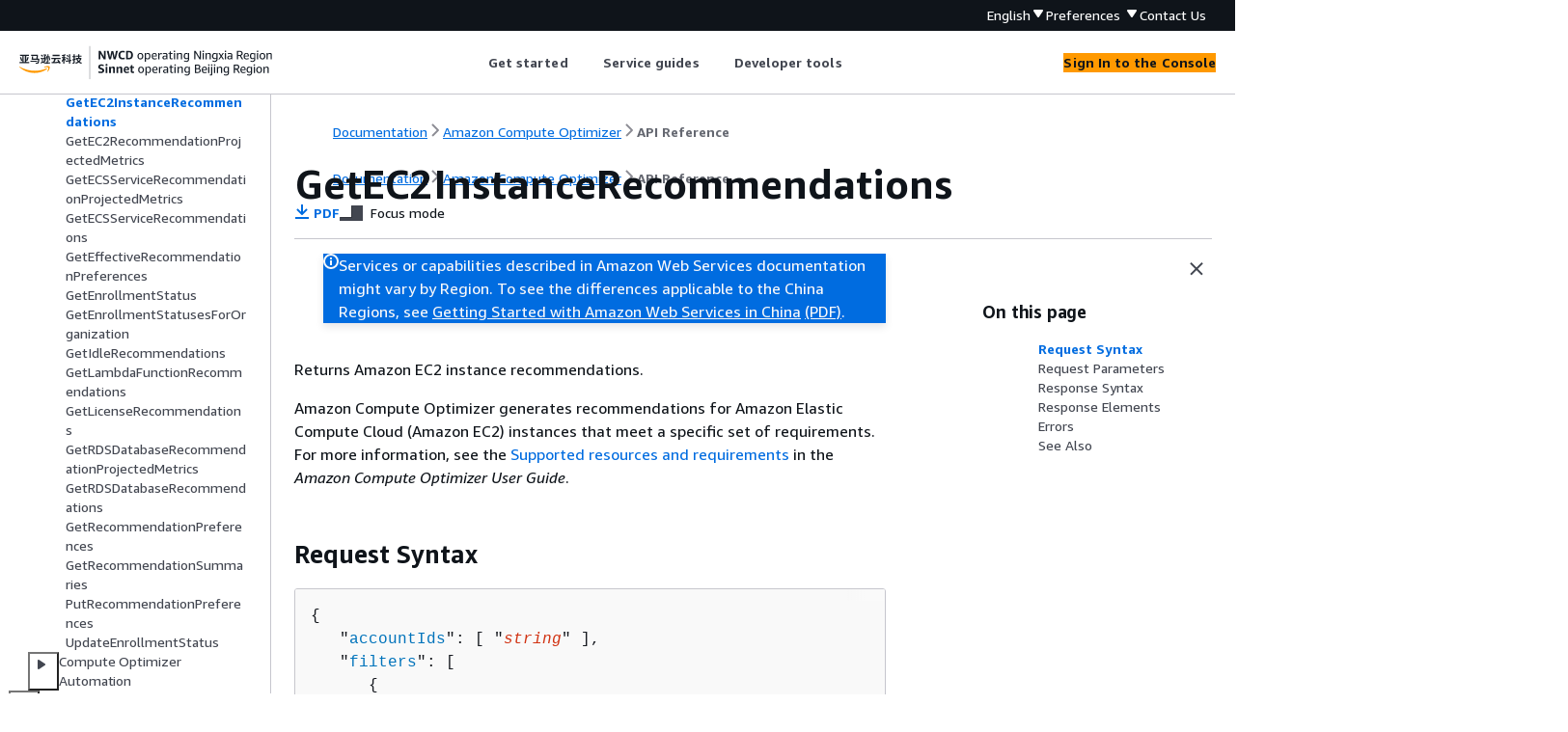

--- FILE ---
content_type: text/html
request_url: https://docs.amazonaws.cn/en_us/compute-optimizer/latest/APIReference/API_GetEC2InstanceRecommendations.html
body_size: 5771
content:
<!DOCTYPE html>
    <html xmlns="http://www.w3.org/1999/xhtml" lang="en-US"><head><meta http-equiv="Content-Type" content="text/html; charset=UTF-8" /><title>GetEC2InstanceRecommendations - Amazon Compute Optimizer</title><meta name="viewport" content="width=device-width,initial-scale=1" /><meta name="assets_root" content="/assets" /><meta name="target_state" content="API_GetEC2InstanceRecommendations" /><meta name="default_state" content="API_GetEC2InstanceRecommendations" /><link rel="icon" type="image/ico" href="/assets/images/favicon.ico" /><link rel="shortcut icon" type="image/ico" href="/assets/images/favicon.ico" /><link rel="canonical" href="https://docs.amazonaws.cn/en_us/compute-optimizer/latest/APIReference/API_GetEC2InstanceRecommendations.html" /><meta name="description" content="Returns Amazon EC2 instance recommendations." /><meta name="deployment_region" content="BJS" /><meta name="product" content="Amazon Compute Optimizer" /><meta name="guide" content="API Reference" /><meta name="abstract" content="Amazon Compute Optimizer is a service that analyzes the configuration and utilization metrics of your Amazon compute resources, such as Amazon EC2 instances, Amazon EC2 Auto Scaling groups, Amazon Lambda functions, Amazon EBS volumes, and Amazon ECS services on Fargate. It reports whether your resources are optimal, and generates optimization recommendations to reduce the cost and improve the performance of your workloads. Compute Optimizer also provides recent utilization metric data, in addition to projected utilization metric data for the recommendations, which you can use to evaluate which recommendation provides the best price-performance trade-off. The analysis of your usage patterns can help you decide when to move or resize your running resources, and still meet your performance and capacity requirements. For more information about Compute Optimizer, including the required permissions to use the service, see the Amazon Compute Optimizer User Guide." /><meta name="guide-locale" content="en_us" /><meta name="tocs" content="toc-contents.json" /><link rel="canonical" href="https://docs.amazonaws.cn/en_us/compute-optimizer/latest/APIReference/API_GetEC2InstanceRecommendations.html" /><link rel="alternative" href="https://docs.amazonaws.cn/en_us/compute-optimizer/latest/APIReference/API_GetEC2InstanceRecommendations.html" hreflang="en-us" /><link rel="alternative" href="https://docs.amazonaws.cn/en_us/compute-optimizer/latest/APIReference/API_GetEC2InstanceRecommendations.html" hreflang="en" /><link rel="alternative" href="https://docs.amazonaws.cn/compute-optimizer/latest/APIReference/API_GetEC2InstanceRecommendations.html" hreflang="zh-cn" /><link rel="alternative" href="https://docs.amazonaws.cn/compute-optimizer/latest/APIReference/API_GetEC2InstanceRecommendations.html" hreflang="x-default" /><meta name="this_doc_product" content="Amazon Compute Optimizer" /><meta name="this_doc_guide" content="API Reference" /><meta name="googlebot" content="noindex" /><head xmlns="http://www.w3.org/1999/xhtml"> <script defer="" src="/assets/r/awsdocs-doc-page.2.0.0.js"></script><link href="/assets/r/awsdocs-doc-page.2.0.0.css" rel="stylesheet"/></head>
</head><body class="awsdocs awsui"><div class="awsdocs-container"><awsdocs-header></awsdocs-header><awsui-app-layout id="app-layout" class="awsui-util-no-gutters" ng-controller="ContentController as $ctrl" header-selector="awsdocs-header" navigation-hide="false" navigation-width="$ctrl.navWidth" navigation-open="$ctrl.navOpen" navigation-change="$ctrl.onNavChange($event)" tools-hide="$ctrl.hideTools" tools-width="$ctrl.toolsWidth" tools-open="$ctrl.toolsOpen" tools-change="$ctrl.onToolsChange($event)"><div id="guide-toc" dom-region="navigation"><awsdocs-toc></awsdocs-toc></div><div id="main-column" dom-region="content" tabindex="-1"><awsdocs-view class="awsdocs-view"><div id="awsdocs-content"><head><title>GetEC2InstanceRecommendations - Amazon Compute Optimizer</title><meta name="pdf" content="compute-optimizer.pdf#API_GetEC2InstanceRecommendations" /><meta name="keywords" content="API,requests,GetEC2InstanceRecommendations" /><script type="application/ld+json">
{
    "@context" : "https://schema.org",
    "@type" : "BreadcrumbList",
    "itemListElement" : [
      {
        "@type" : "ListItem",
        "position" : 1,
        "name" : "亚马逊云科技",
        "item" : "https://www.amazonaws.cn"
      },
      {
        "@type" : "ListItem",
        "position" : 2,
        "name" : "Amazon Compute Optimizer",
        "item" : "https://docs.amazonaws.cn/compute-optimizer/index.html"
      },
      {
        "@type" : "ListItem",
        "position" : 3,
        "name" : "API Reference",
        "item" : "https://docs.amazonaws.cn/en_us/compute-optimizer/latest/APIReference"
      },
      {
        "@type" : "ListItem",
        "position" : 4,
        "name" : "Actions",
        "item" : "https://docs.amazonaws.cn/en_us/compute-optimizer/latest/APIReference/API_Operations.html"
      },
      {
        "@type" : "ListItem",
        "position" : 5,
        "name" : "Amazon Compute Optimizer",
        "item" : "https://docs.amazonaws.cn/en_us/compute-optimizer/latest/APIReference/API_Operations_AWS_Compute_Optimizer.html"
      },
      {
        "@type" : "ListItem",
        "position" : 6,
        "name" : "GetEC2InstanceRecommendations",
        "item" : "https://docs.amazonaws.cn/en_us/compute-optimizer/latest/APIReference/API_Operations_AWS_Compute_Optimizer.html"
      }
    ]
}
</script></head><body><div id="main"><div style="display: none"><a href="compute-optimizer.pdf#API_GetEC2InstanceRecommendations" target="_blank" rel="noopener noreferrer" title="Open PDF"></a></div><div id="breadcrumbs" class="breadcrumb"><a href="/index.html">Documentation</a><a href="/compute-optimizer/index.html">Amazon Compute Optimizer</a><a href="Welcome.html">API Reference</a></div><div id="page-toc-src"><a href="#API_GetEC2InstanceRecommendations_RequestSyntax">Request Syntax</a><a href="#API_GetEC2InstanceRecommendations_RequestParameters">Request Parameters</a><a href="#API_GetEC2InstanceRecommendations_ResponseSyntax">Response Syntax</a><a href="#API_GetEC2InstanceRecommendations_ResponseElements">Response Elements</a><a href="#API_GetEC2InstanceRecommendations_Errors">Errors</a><a href="#API_GetEC2InstanceRecommendations_SeeAlso">See Also</a></div><div id="main-content" class="awsui-util-container"><div id="main-col-body"><awsdocs-language-banner data-service="$ctrl.pageService"></awsdocs-language-banner><awsui-flash class="awsdocs-region-banner awsui-util-mb-l" id="divRegionDisclaimer">Services or capabilities described in Amazon Web Services documentation might vary by Region. To see the differences applicable to the China Regions, 
      see <a href="/en_us/aws/latest/userguide/services.html" rel="noopener noreferrer" target="_blank">Getting Started with Amazon Web Services in China</a>
         <a href="/en_us/aws/latest/userguide/aws-ug.pdf#services" rel="noopener noreferrer" target="_blank">(PDF)</a>. 
    </awsui-flash><h1 class="topictitle" id="API_GetEC2InstanceRecommendations">GetEC2InstanceRecommendations</h1><div class="awsdocs-page-header-container"><awsdocs-page-header></awsdocs-page-header><awsdocs-filter-selector id="awsdocs-filter-selector"></awsdocs-filter-selector></div><p>Returns Amazon EC2 instance recommendations.</p><p>
      Amazon Compute Optimizer generates recommendations for Amazon Elastic Compute Cloud (Amazon EC2) instances that meet a specific set of requirements. For more
            information, see the <a href="https://docs.amazonaws.cn/compute-optimizer/latest/ug/requirements.html">Supported resources and
                requirements</a> in the <em>
         Amazon Compute Optimizer User
            Guide</em>.</p>
      <h2 id="API_GetEC2InstanceRecommendations_RequestSyntax">Request Syntax</h2>
      <pre class="programlisting"><div class="code-btn-container"></div><!--DEBUG:  ()--><code class="nohighlight"><span>{</span>
   "<a href="#computeoptimizer-GetEC2InstanceRecommendations-request-accountIds">accountIds</a>": [ "<code class="replaceable">string</code>" ],
   "<a href="#computeoptimizer-GetEC2InstanceRecommendations-request-filters">filters</a>": [ 
      <span>{</span> 
         "<a href="./API_Filter.html#computeoptimizer-Type-Filter-name">name</a>": "<code class="replaceable">string</code>",
         "<a href="./API_Filter.html#computeoptimizer-Type-Filter-values">values</a>": [ "<code class="replaceable">string</code>" ]
      }
   ],
   "<a href="#computeoptimizer-GetEC2InstanceRecommendations-request-instanceArns">instanceArns</a>": [ "<code class="replaceable">string</code>" ],
   "<a href="#computeoptimizer-GetEC2InstanceRecommendations-request-maxResults">maxResults</a>": <code class="replaceable">number</code>,
   "<a href="#computeoptimizer-GetEC2InstanceRecommendations-request-nextToken">nextToken</a>": "<code class="replaceable">string</code>",
   "<a href="#computeoptimizer-GetEC2InstanceRecommendations-request-recommendationPreferences">recommendationPreferences</a>": <span>{</span> 
      "<a href="./API_RecommendationPreferences.html#computeoptimizer-Type-RecommendationPreferences-cpuVendorArchitectures">cpuVendorArchitectures</a>": [ "<code class="replaceable">string</code>" ]
   }
}</code></pre>
    
      <h2 id="API_GetEC2InstanceRecommendations_RequestParameters">Request Parameters</h2>
      <p>For information about the parameters that are common to all actions, see <a href="./CommonParameters.html">Common Parameters</a>.</p>
      <p>The request accepts the following data in JSON format.</p>
      <div class="variablelist">
          
          
          
          
          
          
      <dl>
            <dt id="computeoptimizer-GetEC2InstanceRecommendations-request-accountIds"><span class="term">
               <b>
                  <a href="#API_GetEC2InstanceRecommendations_RequestSyntax">accountIds</a>
               </b>
            </span></dt>
            <dd>
               <p>The ID of the Amazon account for which to return instance
            recommendations.</p>
               <p>If your account is the management account of an organization, use this parameter to
            specify the member account for which you want to return instance recommendations.</p>
               <p>Only one account ID can be specified per request.</p>
               <p>Type: Array of strings</p>
               <p>Required: No</p>
            </dd>
          
            <dt id="computeoptimizer-GetEC2InstanceRecommendations-request-filters"><span class="term">
               <b>
                  <a href="#API_GetEC2InstanceRecommendations_RequestSyntax">filters</a>
               </b>
            </span></dt>
            <dd>
               <p>An array of objects to specify a filter that returns a more specific list of instance
            recommendations.</p>
               <p>Type: Array of <a href="./API_Filter.html">Filter</a> objects</p>
               <p>Required: No</p>
            </dd>
          
            <dt id="computeoptimizer-GetEC2InstanceRecommendations-request-instanceArns"><span class="term">
               <b>
                  <a href="#API_GetEC2InstanceRecommendations_RequestSyntax">instanceArns</a>
               </b>
            </span></dt>
            <dd>
               <p>The Amazon Resource Name (ARN) of the instances for which to return
            recommendations.</p>
               <p>Type: Array of strings</p>
               <p>Required: No</p>
            </dd>
          
            <dt id="computeoptimizer-GetEC2InstanceRecommendations-request-maxResults"><span class="term">
               <b>
                  <a href="#API_GetEC2InstanceRecommendations_RequestSyntax">maxResults</a>
               </b>
            </span></dt>
            <dd>
               <p>The maximum number of instance recommendations to return with a single request.</p>
               <p>To retrieve the remaining results, make another request with the returned
                <code class="code">nextToken</code> value.</p>
               <p>Type: Integer</p>
               <p>Valid Range: Minimum value of 0. Maximum value of 1000.</p>
               <p>Required: No</p>
            </dd>
          
            <dt id="computeoptimizer-GetEC2InstanceRecommendations-request-nextToken"><span class="term">
               <b>
                  <a href="#API_GetEC2InstanceRecommendations_RequestSyntax">nextToken</a>
               </b>
            </span></dt>
            <dd>
               <p>The token to advance to the next page of instance recommendations.</p>
               <p>Type: String</p>
               <p>Required: No</p>
            </dd>
          
            <dt id="computeoptimizer-GetEC2InstanceRecommendations-request-recommendationPreferences"><span class="term">
               <b>
                  <a href="#API_GetEC2InstanceRecommendations_RequestSyntax">recommendationPreferences</a>
               </b>
            </span></dt>
            <dd>
               <p>An object to specify the preferences for the Amazon EC2 instance
            recommendations to return in the response.</p>
               <p>Type: <a href="./API_RecommendationPreferences.html">RecommendationPreferences</a> object</p>
               <p>Required: No</p>
            </dd>
         </dl></div>
    
      <h2 id="API_GetEC2InstanceRecommendations_ResponseSyntax">Response Syntax</h2>
      <pre class="programlisting"><div class="code-btn-container"></div><!--DEBUG:  ()--><code class="nohighlight"><span>{</span>
   "<a href="#computeoptimizer-GetEC2InstanceRecommendations-response-errors">errors</a>": [ 
      <span>{</span> 
         "<a href="./API_GetRecommendationError.html#computeoptimizer-Type-GetRecommendationError-code">code</a>": "<b><em>string</em></b>",
         "<a href="./API_GetRecommendationError.html#computeoptimizer-Type-GetRecommendationError-identifier">identifier</a>": "<b><em>string</em></b>",
         "<a href="./API_GetRecommendationError.html#computeoptimizer-Type-GetRecommendationError-message">message</a>": "<b><em>string</em></b>"
      }
   ],
   "<a href="#computeoptimizer-GetEC2InstanceRecommendations-response-instanceRecommendations">instanceRecommendations</a>": [ 
      <span>{</span> 
         "<a href="./API_InstanceRecommendation.html#computeoptimizer-Type-InstanceRecommendation-accountId">accountId</a>": "<b><em>string</em></b>",
         "<a href="./API_InstanceRecommendation.html#computeoptimizer-Type-InstanceRecommendation-currentInstanceGpuInfo">currentInstanceGpuInfo</a>": <span>{</span> 
            "<a href="./API_GpuInfo.html#computeoptimizer-Type-GpuInfo-gpus">gpus</a>": [ 
               <span>{</span> 
                  "<a href="./API_Gpu.html#computeoptimizer-Type-Gpu-gpuCount">gpuCount</a>": <b><em>number</em></b>,
                  "<a href="./API_Gpu.html#computeoptimizer-Type-Gpu-gpuMemorySizeInMiB">gpuMemorySizeInMiB</a>": <b><em>number</em></b>
               }
            ]
         },
         "<a href="./API_InstanceRecommendation.html#computeoptimizer-Type-InstanceRecommendation-currentInstanceType">currentInstanceType</a>": "<b><em>string</em></b>",
         "<a href="./API_InstanceRecommendation.html#computeoptimizer-Type-InstanceRecommendation-currentPerformanceRisk">currentPerformanceRisk</a>": "<b><em>string</em></b>",
         "<a href="./API_InstanceRecommendation.html#computeoptimizer-Type-InstanceRecommendation-effectiveRecommendationPreferences">effectiveRecommendationPreferences</a>": <span>{</span> 
            "<a href="./API_EffectiveRecommendationPreferences.html#computeoptimizer-Type-EffectiveRecommendationPreferences-cpuVendorArchitectures">cpuVendorArchitectures</a>": [ "<b><em>string</em></b>" ],
            "<a href="./API_EffectiveRecommendationPreferences.html#computeoptimizer-Type-EffectiveRecommendationPreferences-enhancedInfrastructureMetrics">enhancedInfrastructureMetrics</a>": "<b><em>string</em></b>",
            "<a href="./API_EffectiveRecommendationPreferences.html#computeoptimizer-Type-EffectiveRecommendationPreferences-externalMetricsPreference">externalMetricsPreference</a>": <span>{</span> 
               "<a href="./API_ExternalMetricsPreference.html#computeoptimizer-Type-ExternalMetricsPreference-source">source</a>": "<b><em>string</em></b>"
            },
            "<a href="./API_EffectiveRecommendationPreferences.html#computeoptimizer-Type-EffectiveRecommendationPreferences-inferredWorkloadTypes">inferredWorkloadTypes</a>": "<b><em>string</em></b>",
            "<a href="./API_EffectiveRecommendationPreferences.html#computeoptimizer-Type-EffectiveRecommendationPreferences-lookBackPeriod">lookBackPeriod</a>": "<b><em>string</em></b>",
            "<a href="./API_EffectiveRecommendationPreferences.html#computeoptimizer-Type-EffectiveRecommendationPreferences-preferredResources">preferredResources</a>": [ 
               <span>{</span> 
                  "<a href="./API_EffectivePreferredResource.html#computeoptimizer-Type-EffectivePreferredResource-effectiveIncludeList">effectiveIncludeList</a>": [ "<b><em>string</em></b>" ],
                  "<a href="./API_EffectivePreferredResource.html#computeoptimizer-Type-EffectivePreferredResource-excludeList">excludeList</a>": [ "<b><em>string</em></b>" ],
                  "<a href="./API_EffectivePreferredResource.html#computeoptimizer-Type-EffectivePreferredResource-includeList">includeList</a>": [ "<b><em>string</em></b>" ],
                  "<a href="./API_EffectivePreferredResource.html#computeoptimizer-Type-EffectivePreferredResource-name">name</a>": "<b><em>string</em></b>"
               }
            ],
            "<a href="./API_EffectiveRecommendationPreferences.html#computeoptimizer-Type-EffectiveRecommendationPreferences-savingsEstimationMode">savingsEstimationMode</a>": <span>{</span> 
               "<a href="./API_InstanceSavingsEstimationMode.html#computeoptimizer-Type-InstanceSavingsEstimationMode-source">source</a>": "<b><em>string</em></b>"
            },
            "<a href="./API_EffectiveRecommendationPreferences.html#computeoptimizer-Type-EffectiveRecommendationPreferences-utilizationPreferences">utilizationPreferences</a>": [ 
               <span>{</span> 
                  "<a href="./API_UtilizationPreference.html#computeoptimizer-Type-UtilizationPreference-metricName">metricName</a>": "<b><em>string</em></b>",
                  "<a href="./API_UtilizationPreference.html#computeoptimizer-Type-UtilizationPreference-metricParameters">metricParameters</a>": <span>{</span> 
                     "<a href="./API_CustomizableMetricParameters.html#computeoptimizer-Type-CustomizableMetricParameters-headroom">headroom</a>": "<b><em>string</em></b>",
                     "<a href="./API_CustomizableMetricParameters.html#computeoptimizer-Type-CustomizableMetricParameters-threshold">threshold</a>": "<b><em>string</em></b>"
                  }
               }
            ]
         },
         "<a href="./API_InstanceRecommendation.html#computeoptimizer-Type-InstanceRecommendation-externalMetricStatus">externalMetricStatus</a>": <span>{</span> 
            "<a href="./API_ExternalMetricStatus.html#computeoptimizer-Type-ExternalMetricStatus-statusCode">statusCode</a>": "<b><em>string</em></b>",
            "<a href="./API_ExternalMetricStatus.html#computeoptimizer-Type-ExternalMetricStatus-statusReason">statusReason</a>": "<b><em>string</em></b>"
         },
         "<a href="./API_InstanceRecommendation.html#computeoptimizer-Type-InstanceRecommendation-finding">finding</a>": "<b><em>string</em></b>",
         "<a href="./API_InstanceRecommendation.html#computeoptimizer-Type-InstanceRecommendation-findingReasonCodes">findingReasonCodes</a>": [ "<b><em>string</em></b>" ],
         "<a href="./API_InstanceRecommendation.html#computeoptimizer-Type-InstanceRecommendation-idle">idle</a>": "<b><em>string</em></b>",
         "<a href="./API_InstanceRecommendation.html#computeoptimizer-Type-InstanceRecommendation-inferredWorkloadTypes">inferredWorkloadTypes</a>": [ "<b><em>string</em></b>" ],
         "<a href="./API_InstanceRecommendation.html#computeoptimizer-Type-InstanceRecommendation-instanceArn">instanceArn</a>": "<b><em>string</em></b>",
         "<a href="./API_InstanceRecommendation.html#computeoptimizer-Type-InstanceRecommendation-instanceName">instanceName</a>": "<b><em>string</em></b>",
         "<a href="./API_InstanceRecommendation.html#computeoptimizer-Type-InstanceRecommendation-instanceState">instanceState</a>": "<b><em>string</em></b>",
         "<a href="./API_InstanceRecommendation.html#computeoptimizer-Type-InstanceRecommendation-lastRefreshTimestamp">lastRefreshTimestamp</a>": <b><em>number</em></b>,
         "<a href="./API_InstanceRecommendation.html#computeoptimizer-Type-InstanceRecommendation-lookBackPeriodInDays">lookBackPeriodInDays</a>": <b><em>number</em></b>,
         "<a href="./API_InstanceRecommendation.html#computeoptimizer-Type-InstanceRecommendation-recommendationOptions">recommendationOptions</a>": [ 
            <span>{</span> 
               "<a href="./API_InstanceRecommendationOption.html#computeoptimizer-Type-InstanceRecommendationOption-instanceGpuInfo">instanceGpuInfo</a>": <span>{</span> 
                  "<a href="./API_GpuInfo.html#computeoptimizer-Type-GpuInfo-gpus">gpus</a>": [ 
                     <span>{</span> 
                        "<a href="./API_Gpu.html#computeoptimizer-Type-Gpu-gpuCount">gpuCount</a>": <b><em>number</em></b>,
                        "<a href="./API_Gpu.html#computeoptimizer-Type-Gpu-gpuMemorySizeInMiB">gpuMemorySizeInMiB</a>": <b><em>number</em></b>
                     }
                  ]
               },
               "<a href="./API_InstanceRecommendationOption.html#computeoptimizer-Type-InstanceRecommendationOption-instanceType">instanceType</a>": "<b><em>string</em></b>",
               "<a href="./API_InstanceRecommendationOption.html#computeoptimizer-Type-InstanceRecommendationOption-migrationEffort">migrationEffort</a>": "<b><em>string</em></b>",
               "<a href="./API_InstanceRecommendationOption.html#computeoptimizer-Type-InstanceRecommendationOption-performanceRisk">performanceRisk</a>": <b><em>number</em></b>,
               "<a href="./API_InstanceRecommendationOption.html#computeoptimizer-Type-InstanceRecommendationOption-platformDifferences">platformDifferences</a>": [ "<b><em>string</em></b>" ],
               "<a href="./API_InstanceRecommendationOption.html#computeoptimizer-Type-InstanceRecommendationOption-projectedUtilizationMetrics">projectedUtilizationMetrics</a>": [ 
                  <span>{</span> 
                     "<a href="./API_UtilizationMetric.html#computeoptimizer-Type-UtilizationMetric-name">name</a>": "<b><em>string</em></b>",
                     "<a href="./API_UtilizationMetric.html#computeoptimizer-Type-UtilizationMetric-statistic">statistic</a>": "<b><em>string</em></b>",
                     "<a href="./API_UtilizationMetric.html#computeoptimizer-Type-UtilizationMetric-value">value</a>": <b><em>number</em></b>
                  }
               ],
               "<a href="./API_InstanceRecommendationOption.html#computeoptimizer-Type-InstanceRecommendationOption-rank">rank</a>": <b><em>number</em></b>,
               "<a href="./API_InstanceRecommendationOption.html#computeoptimizer-Type-InstanceRecommendationOption-savingsOpportunity">savingsOpportunity</a>": <span>{</span> 
                  "<a href="./API_SavingsOpportunity.html#computeoptimizer-Type-SavingsOpportunity-estimatedMonthlySavings">estimatedMonthlySavings</a>": <span>{</span> 
                     "<a href="./API_EstimatedMonthlySavings.html#computeoptimizer-Type-EstimatedMonthlySavings-currency">currency</a>": "<b><em>string</em></b>",
                     "<a href="./API_EstimatedMonthlySavings.html#computeoptimizer-Type-EstimatedMonthlySavings-value">value</a>": <b><em>number</em></b>
                  },
                  "<a href="./API_SavingsOpportunity.html#computeoptimizer-Type-SavingsOpportunity-savingsOpportunityPercentage">savingsOpportunityPercentage</a>": <b><em>number</em></b>
               },
               "<a href="./API_InstanceRecommendationOption.html#computeoptimizer-Type-InstanceRecommendationOption-savingsOpportunityAfterDiscounts">savingsOpportunityAfterDiscounts</a>": <span>{</span> 
                  "<a href="./API_InstanceSavingsOpportunityAfterDiscounts.html#computeoptimizer-Type-InstanceSavingsOpportunityAfterDiscounts-estimatedMonthlySavings">estimatedMonthlySavings</a>": <span>{</span> 
                     "<a href="./API_InstanceEstimatedMonthlySavings.html#computeoptimizer-Type-InstanceEstimatedMonthlySavings-currency">currency</a>": "<b><em>string</em></b>",
                     "<a href="./API_InstanceEstimatedMonthlySavings.html#computeoptimizer-Type-InstanceEstimatedMonthlySavings-value">value</a>": <b><em>number</em></b>
                  },
                  "<a href="./API_InstanceSavingsOpportunityAfterDiscounts.html#computeoptimizer-Type-InstanceSavingsOpportunityAfterDiscounts-savingsOpportunityPercentage">savingsOpportunityPercentage</a>": <b><em>number</em></b>
               }
            }
         ],
         "<a href="./API_InstanceRecommendation.html#computeoptimizer-Type-InstanceRecommendation-recommendationSources">recommendationSources</a>": [ 
            <span>{</span> 
               "<a href="./API_RecommendationSource.html#computeoptimizer-Type-RecommendationSource-recommendationSourceArn">recommendationSourceArn</a>": "<b><em>string</em></b>",
               "<a href="./API_RecommendationSource.html#computeoptimizer-Type-RecommendationSource-recommendationSourceType">recommendationSourceType</a>": "<b><em>string</em></b>"
            }
         ],
         "<a href="./API_InstanceRecommendation.html#computeoptimizer-Type-InstanceRecommendation-tags">tags</a>": [ 
            <span>{</span> 
               "<a href="./API_Tag.html#computeoptimizer-Type-Tag-key">key</a>": "<b><em>string</em></b>",
               "<a href="./API_Tag.html#computeoptimizer-Type-Tag-value">value</a>": "<b><em>string</em></b>"
            }
         ],
         "<a href="./API_InstanceRecommendation.html#computeoptimizer-Type-InstanceRecommendation-utilizationMetrics">utilizationMetrics</a>": [ 
            <span>{</span> 
               "<a href="./API_UtilizationMetric.html#computeoptimizer-Type-UtilizationMetric-name">name</a>": "<b><em>string</em></b>",
               "<a href="./API_UtilizationMetric.html#computeoptimizer-Type-UtilizationMetric-statistic">statistic</a>": "<b><em>string</em></b>",
               "<a href="./API_UtilizationMetric.html#computeoptimizer-Type-UtilizationMetric-value">value</a>": <b><em>number</em></b>
            }
         ]
      }
   ],
   "<a href="#computeoptimizer-GetEC2InstanceRecommendations-response-nextToken">nextToken</a>": "<b><em>string</em></b>"
}</code></pre>
    
      <h2 id="API_GetEC2InstanceRecommendations_ResponseElements">Response Elements</h2>
      <p>If the action is successful, the service sends back an HTTP 200 response.</p>
      <p>The following data is returned in JSON format by the service.</p>
      <div class="variablelist">
          
          
          
      <dl>
            <dt id="computeoptimizer-GetEC2InstanceRecommendations-response-errors"><span class="term">
               <b>
                  <a href="#API_GetEC2InstanceRecommendations_ResponseSyntax">errors</a>
               </b>
            </span></dt>
            <dd>
               <p>An array of objects that describe errors of the request.</p>
               <p>For example, an error is returned if you request recommendations for an instance of an
            unsupported instance family.</p>
               <p>Type: Array of <a href="./API_GetRecommendationError.html">GetRecommendationError</a> objects</p>
            </dd>
          
            <dt id="computeoptimizer-GetEC2InstanceRecommendations-response-instanceRecommendations"><span class="term">
               <b>
                  <a href="#API_GetEC2InstanceRecommendations_ResponseSyntax">instanceRecommendations</a>
               </b>
            </span></dt>
            <dd>
               <p>An array of objects that describe instance recommendations.</p>
               <p>Type: Array of <a href="./API_InstanceRecommendation.html">InstanceRecommendation</a> objects</p>
            </dd>
          
            <dt id="computeoptimizer-GetEC2InstanceRecommendations-response-nextToken"><span class="term">
               <b>
                  <a href="#API_GetEC2InstanceRecommendations_ResponseSyntax">nextToken</a>
               </b>
            </span></dt>
            <dd>
               <p>The token to use to advance to the next page of instance recommendations.</p>
               <p>This value is null when there are no more pages of instance recommendations to
            return.</p>
               <p>Type: String</p>
            </dd>
         </dl></div>
    
      <h2 id="API_GetEC2InstanceRecommendations_Errors">Errors</h2>
      <p>For information about the errors that are common to all actions, see <a href="./CommonErrors.html">Common Errors</a>.</p>
      <div class="variablelist">
          
          
          
          
          
          
          
          
      <dl>
            <dt><span class="term">
               <b>
                  AccessDeniedException
               </b>
            </span></dt>
            <dd>
               <p>You do not have sufficient access to perform this action.</p>
               <p>HTTP Status Code: 400</p>
            </dd>
          
            <dt><span class="term">
               <b>
                  InternalServerException
               </b>
            </span></dt>
            <dd>
               <p>An internal error has occurred. Try your call again.</p>
               <p>HTTP Status Code: 500</p>
            </dd>
          
            <dt><span class="term">
               <b>
                  InvalidParameterValueException
               </b>
            </span></dt>
            <dd>
               <p>The value supplied for the input parameter is out of range or not valid.</p>
               <p>HTTP Status Code: 400</p>
            </dd>
          
            <dt><span class="term">
               <b>
                  MissingAuthenticationToken
               </b>
            </span></dt>
            <dd>
               <p>The request must contain either a valid (registered) Amazon access key ID
            or X.509 certificate.</p>
               <p>HTTP Status Code: 400</p>
            </dd>
          
            <dt><span class="term">
               <b>
                  OptInRequiredException
               </b>
            </span></dt>
            <dd>
               <p>The account is not opted in to Amazon Compute Optimizer.</p>
               <p>HTTP Status Code: 400</p>
            </dd>
          
            <dt><span class="term">
               <b>
                  ResourceNotFoundException
               </b>
            </span></dt>
            <dd>
               <p>A resource that is required for the action doesn't exist.</p>
               <p>HTTP Status Code: 400</p>
            </dd>
          
            <dt><span class="term">
               <b>
                  ServiceUnavailableException
               </b>
            </span></dt>
            <dd>
               <p>The request has failed due to a temporary failure of the server.</p>
               <p>HTTP Status Code: 500</p>
            </dd>
          
            <dt><span class="term">
               <b>
                  ThrottlingException
               </b>
            </span></dt>
            <dd>
               <p>The request was denied due to request throttling.</p>
               <p>HTTP Status Code: 400</p>
            </dd>
         </dl></div>
    
      <h2 id="API_GetEC2InstanceRecommendations_SeeAlso">See Also</h2>
      <p>For more information about using this API in one of the language-specific Amazon SDKs, see the following:</p>
      <div class="itemizedlist">
          
          
          
          
          
          
          
          
          
          
      <ul class="itemizedlist"><li class="listitem">
            <p>
               <a href="https://docs.amazonaws.cn/goto/cli2/compute-optimizer-2019-11-01/GetEC2InstanceRecommendations">Amazon Command Line Interface V2</a>
            </p>
         </li><li class="listitem">
            <p>
               <a href="https://docs.amazonaws.cn/goto/DotNetSDKV3/compute-optimizer-2019-11-01/GetEC2InstanceRecommendations">Amazon SDK for .NET</a>
            </p>
         </li><li class="listitem">
            <p>
               <a href="https://docs.amazonaws.cn/goto/SdkForCpp/compute-optimizer-2019-11-01/GetEC2InstanceRecommendations">Amazon SDK for C++</a>
            </p>
         </li><li class="listitem">
            <p>
               <a href="https://docs.amazonaws.cn/goto/SdkForGoV2/compute-optimizer-2019-11-01/GetEC2InstanceRecommendations">Amazon SDK for Go v2</a>
            </p>
         </li><li class="listitem">
            <p>
               <a href="https://docs.amazonaws.cn/goto/SdkForJavaV2/compute-optimizer-2019-11-01/GetEC2InstanceRecommendations">Amazon SDK for Java V2</a>
            </p>
         </li><li class="listitem">
            <p>
               <a href="https://docs.amazonaws.cn/goto/SdkForJavaScriptV3/compute-optimizer-2019-11-01/GetEC2InstanceRecommendations">Amazon SDK for JavaScript V3</a>
            </p>
         </li><li class="listitem">
            <p>
               <a href="https://docs.amazonaws.cn/goto/SdkForKotlin/compute-optimizer-2019-11-01/GetEC2InstanceRecommendations">Amazon SDK for Kotlin</a>
            </p>
         </li><li class="listitem">
            <p>
               <a href="https://docs.amazonaws.cn/goto/SdkForPHPV3/compute-optimizer-2019-11-01/GetEC2InstanceRecommendations">Amazon SDK for PHP V3</a>
            </p>
         </li><li class="listitem">
            <p>
               <a href="https://docs.amazonaws.cn/goto/boto3/compute-optimizer-2019-11-01/GetEC2InstanceRecommendations">Amazon SDK for Python</a>
            </p>
         </li><li class="listitem">
            <p>
               <a href="https://docs.amazonaws.cn/goto/SdkForRubyV3/compute-optimizer-2019-11-01/GetEC2InstanceRecommendations">Amazon SDK for Ruby V3</a>
            </p>
         </li></ul></div>
   <awsdocs-copyright class="copyright-print"></awsdocs-copyright><awsdocs-thumb-feedback right-edge="{{$ctrl.thumbFeedbackRightEdge}}"></awsdocs-thumb-feedback></div><noscript><div><div><div><div id="js_error_message"><p><strong>Javascript is disabled or is unavailable in your browser.</strong></p><p>To use the Amazon Web Services Documentation, Javascript must be enabled. Please refer to your browser's Help pages for instructions.</p></div></div></div></div></noscript><div id="main-col-footer" class="awsui-util-font-size-0"><div id="doc-conventions">&nbsp;</div><div class="prev-next"><div id="previous" class="prev-link" accesskey="p" href="./API_GetEBSVolumeRecommendations.html">GetEBSVolumeRecommendations</div><div id="next" class="next-link" accesskey="n" href="./API_GetEC2RecommendationProjectedMetrics.html">GetEC2RecommendationProjectedMetrics</div></div></div><awsdocs-page-utilities></awsdocs-page-utilities></div></div></body></div></awsdocs-view><div class="page-loading-indicator" id="page-loading-indicator"><awsui-spinner size="large"></awsui-spinner></div></div><div id="tools-panel" dom-region="tools"><awsdocs-tools-panel id="awsdocs-tools-panel"></awsdocs-tools-panel></div></awsui-app-layout><awsdocs-cookie-banner class="doc-cookie-banner"></awsdocs-cookie-banner></div></body></html>